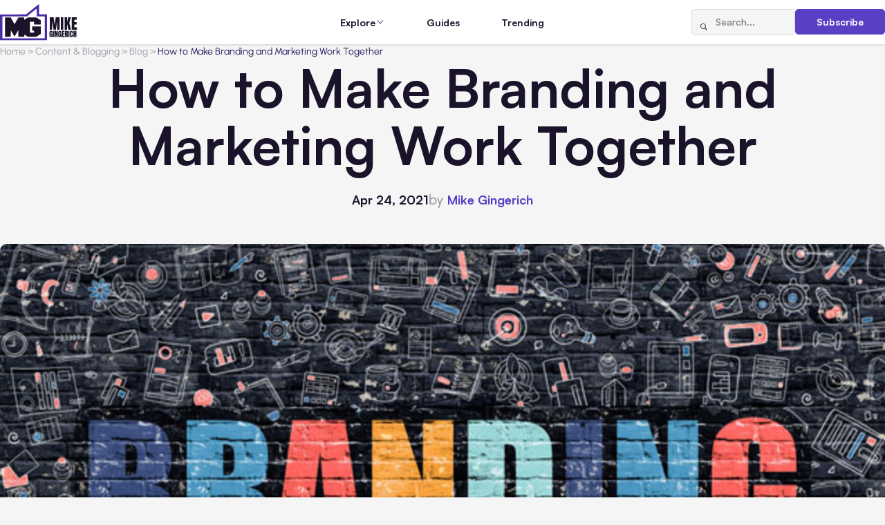

--- FILE ---
content_type: text/html; charset=UTF-8
request_url: https://www.mikegingerich.com/blog/how-to-make-branding-and-marketing-work-together-2/
body_size: 16288
content:
<!DOCTYPE html>
<html lang="en-US">

<head>
  <meta charset="UTF-8">
  <meta http-equiv="X-UA-Compatible" content="IE=edge">
  <meta name="viewport" content="width=device-width, initial-scale=1.0">  
  <link rel="apple-touch-icon" sizes="180x180" href="https://www.mikegingerich.com/wp-content/themes/mikegingerich/img/favicons/apple-touch-icon.png">
  <link rel="icon" type="image/png" sizes="32x32" href="https://www.mikegingerich.com/wp-content/themes/mikegingerich/img/favicons/favicon-32x32.png">
  <link rel="icon" type="image/png" sizes="16x16" href="https://www.mikegingerich.com/wp-content/themes/mikegingerich/img/favicons/favicon-16x16.png">
  <link rel="manifest" href="https://www.mikegingerich.com/wp-content/themes/mikegingerich/site.webmanifest">

  <title>How to Make Branding and Marketing Work Together - MikeGingerich.com</title>
	<style>img:is([sizes="auto" i], [sizes^="auto," i]) { contain-intrinsic-size: 3000px 1500px }</style>
	
		<!-- All in One SEO 4.9.0 - aioseo.com -->
	<meta name="description" content="Did you know that Geico spent almost 2 billion dollars on advertising in 2019? That type of investment, along with a strong brand to promote, is why Geico is one of the largest insurance providers in the entire world. If you own a business, odds are you don&#039;t have billions to invest in branding and marketing. But" />
	<meta name="robots" content="max-image-preview:large" />
	<meta name="author" content="Mike Gingerich"/>
	<link rel="canonical" href="https://www.mikegingerich.com/blog/how-to-make-branding-and-marketing-work-together-2/" />
	<meta name="generator" content="All in One SEO (AIOSEO) 4.9.0" />

		<script nowprocket nitro-exclude type="text/javascript" id="sa-dynamic-optimization" data-uuid="b65a5385-dbb9-42aa-b815-9353a5812962" src="[data-uri]"></script>
		<meta property="og:locale" content="en_US" />
		<meta property="og:site_name" content="MikeGingerich.com - Business Content Blog all about Tech, Marketing, and Business Growth Strategies" />
		<meta property="og:type" content="article" />
		<meta property="og:title" content="How to Make Branding and Marketing Work Together - MikeGingerich.com" />
		<meta property="og:description" content="Did you know that Geico spent almost 2 billion dollars on advertising in 2019? That type of investment, along with a strong brand to promote, is why Geico is one of the largest insurance providers in the entire world. If you own a business, odds are you don&#039;t have billions to invest in branding and marketing. But" />
		<meta property="og:url" content="https://www.mikegingerich.com/blog/how-to-make-branding-and-marketing-work-together-2/" />
		<meta property="article:published_time" content="2021-04-24T07:32:41+00:00" />
		<meta property="article:modified_time" content="2025-03-12T18:15:20+00:00" />
		<meta name="twitter:card" content="summary_large_image" />
		<meta name="twitter:title" content="How to Make Branding and Marketing Work Together - MikeGingerich.com" />
		<meta name="twitter:description" content="Did you know that Geico spent almost 2 billion dollars on advertising in 2019? That type of investment, along with a strong brand to promote, is why Geico is one of the largest insurance providers in the entire world. If you own a business, odds are you don&#039;t have billions to invest in branding and marketing. But" />
		<script type="application/ld+json" class="aioseo-schema">
			{"@context":"https:\/\/schema.org","@graph":[{"@type":"BlogPosting","@id":"https:\/\/www.mikegingerich.com\/blog\/how-to-make-branding-and-marketing-work-together-2\/#blogposting","name":"How to Make Branding and Marketing Work Together - MikeGingerich.com","headline":"How to Make Branding and Marketing Work Together","author":{"@id":"https:\/\/www.mikegingerich.com\/blog\/author\/mikegingerich\/#author"},"publisher":{"@id":"https:\/\/www.mikegingerich.com\/#organization"},"image":{"@type":"ImageObject","url":"https:\/\/www.mikegingerich.com\/wp-content\/uploads\/2020\/07\/How-to-Make-Branding-and-Marketing-Work-Together.jpg","width":640,"height":360,"caption":"How to Make Branding and Marketing Work Together"},"datePublished":"2021-04-24T03:32:41-04:00","dateModified":"2025-03-12T14:15:20-04:00","inLanguage":"en-US","mainEntityOfPage":{"@id":"https:\/\/www.mikegingerich.com\/blog\/how-to-make-branding-and-marketing-work-together-2\/#webpage"},"isPartOf":{"@id":"https:\/\/www.mikegingerich.com\/blog\/how-to-make-branding-and-marketing-work-together-2\/#webpage"},"articleSection":"All Posts, Blog, Branding, Content &amp; Blogging, Marketing, Marketing &amp; Advertising"},{"@type":"BreadcrumbList","@id":"https:\/\/www.mikegingerich.com\/blog\/how-to-make-branding-and-marketing-work-together-2\/#breadcrumblist","itemListElement":[{"@type":"ListItem","@id":"https:\/\/www.mikegingerich.com#listItem","position":1,"name":"Home","item":"https:\/\/www.mikegingerich.com","nextItem":{"@type":"ListItem","@id":"https:\/\/www.mikegingerich.com\/blog\/category\/content_and_blogging\/#listItem","name":"Content &amp; Blogging"}},{"@type":"ListItem","@id":"https:\/\/www.mikegingerich.com\/blog\/category\/content_and_blogging\/#listItem","position":2,"name":"Content &amp; Blogging","item":"https:\/\/www.mikegingerich.com\/blog\/category\/content_and_blogging\/","nextItem":{"@type":"ListItem","@id":"https:\/\/www.mikegingerich.com\/blog\/category\/content_and_blogging\/blog-posts\/#listItem","name":"Blog"},"previousItem":{"@type":"ListItem","@id":"https:\/\/www.mikegingerich.com#listItem","name":"Home"}},{"@type":"ListItem","@id":"https:\/\/www.mikegingerich.com\/blog\/category\/content_and_blogging\/blog-posts\/#listItem","position":3,"name":"Blog","item":"https:\/\/www.mikegingerich.com\/blog\/category\/content_and_blogging\/blog-posts\/","nextItem":{"@type":"ListItem","@id":"https:\/\/www.mikegingerich.com\/blog\/how-to-make-branding-and-marketing-work-together-2\/#listItem","name":"How to Make Branding and Marketing Work Together"},"previousItem":{"@type":"ListItem","@id":"https:\/\/www.mikegingerich.com\/blog\/category\/content_and_blogging\/#listItem","name":"Content &amp; Blogging"}},{"@type":"ListItem","@id":"https:\/\/www.mikegingerich.com\/blog\/how-to-make-branding-and-marketing-work-together-2\/#listItem","position":4,"name":"How to Make Branding and Marketing Work Together","previousItem":{"@type":"ListItem","@id":"https:\/\/www.mikegingerich.com\/blog\/category\/content_and_blogging\/blog-posts\/#listItem","name":"Blog"}}]},{"@type":"Organization","@id":"https:\/\/www.mikegingerich.com\/#organization","name":"MikeGingerich.com","description":"Business Content Blog all about Tech, Marketing, and Business Growth Strategies","url":"https:\/\/www.mikegingerich.com\/"},{"@type":"Person","@id":"https:\/\/www.mikegingerich.com\/blog\/author\/mikegingerich\/#author","url":"https:\/\/www.mikegingerich.com\/blog\/author\/mikegingerich\/","name":"Mike Gingerich","image":{"@type":"ImageObject","@id":"https:\/\/www.mikegingerich.com\/blog\/how-to-make-branding-and-marketing-work-together-2\/#authorImage","url":"https:\/\/secure.gravatar.com\/avatar\/72f1e8ab732ce108dfda586ff3abe4741595727da555f43c9e2a97e4624b47ca?s=96&d=mm&r=g","width":96,"height":96,"caption":"Mike Gingerich"}},{"@type":"WebPage","@id":"https:\/\/www.mikegingerich.com\/blog\/how-to-make-branding-and-marketing-work-together-2\/#webpage","url":"https:\/\/www.mikegingerich.com\/blog\/how-to-make-branding-and-marketing-work-together-2\/","name":"How to Make Branding and Marketing Work Together - MikeGingerich.com","description":"Did you know that Geico spent almost 2 billion dollars on advertising in 2019? That type of investment, along with a strong brand to promote, is why Geico is one of the largest insurance providers in the entire world. If you own a business, odds are you don't have billions to invest in branding and marketing. But","inLanguage":"en-US","isPartOf":{"@id":"https:\/\/www.mikegingerich.com\/#website"},"breadcrumb":{"@id":"https:\/\/www.mikegingerich.com\/blog\/how-to-make-branding-and-marketing-work-together-2\/#breadcrumblist"},"author":{"@id":"https:\/\/www.mikegingerich.com\/blog\/author\/mikegingerich\/#author"},"creator":{"@id":"https:\/\/www.mikegingerich.com\/blog\/author\/mikegingerich\/#author"},"image":{"@type":"ImageObject","url":"https:\/\/www.mikegingerich.com\/wp-content\/uploads\/2020\/07\/How-to-Make-Branding-and-Marketing-Work-Together.jpg","@id":"https:\/\/www.mikegingerich.com\/blog\/how-to-make-branding-and-marketing-work-together-2\/#mainImage","width":640,"height":360,"caption":"How to Make Branding and Marketing Work Together"},"primaryImageOfPage":{"@id":"https:\/\/www.mikegingerich.com\/blog\/how-to-make-branding-and-marketing-work-together-2\/#mainImage"},"datePublished":"2021-04-24T03:32:41-04:00","dateModified":"2025-03-12T14:15:20-04:00"},{"@type":"WebSite","@id":"https:\/\/www.mikegingerich.com\/#website","url":"https:\/\/www.mikegingerich.com\/","name":"MikeGingerich.com","description":"Business Content Blog all about Tech, Marketing, and Business Growth Strategies","inLanguage":"en-US","publisher":{"@id":"https:\/\/www.mikegingerich.com\/#organization"}}]}
		</script>
		<!-- All in One SEO -->

<link href='https://imagedelivery.net' rel='preconnect' />
<link rel='stylesheet' id='wp-block-library-css' href='https://www.mikegingerich.com/wp-includes/css/dist/block-library/style.min.css?ver=6.8.3' type='text/css' media='all' />
<style id='classic-theme-styles-inline-css' type='text/css'>
/*! This file is auto-generated */
.wp-block-button__link{color:#fff;background-color:#32373c;border-radius:9999px;box-shadow:none;text-decoration:none;padding:calc(.667em + 2px) calc(1.333em + 2px);font-size:1.125em}.wp-block-file__button{background:#32373c;color:#fff;text-decoration:none}
</style>
<link rel='stylesheet' id='aioseo/css/src/vue/standalone/blocks/table-of-contents/global.scss-css' href='https://www.mikegingerich.com/wp-content/plugins/all-in-one-seo-pack/dist/Lite/assets/css/table-of-contents/global.e90f6d47.css?ver=4.9.0' type='text/css' media='all' />
<style id='global-styles-inline-css' type='text/css'>
:root{--wp--preset--aspect-ratio--square: 1;--wp--preset--aspect-ratio--4-3: 4/3;--wp--preset--aspect-ratio--3-4: 3/4;--wp--preset--aspect-ratio--3-2: 3/2;--wp--preset--aspect-ratio--2-3: 2/3;--wp--preset--aspect-ratio--16-9: 16/9;--wp--preset--aspect-ratio--9-16: 9/16;--wp--preset--color--black: #000000;--wp--preset--color--cyan-bluish-gray: #abb8c3;--wp--preset--color--white: #ffffff;--wp--preset--color--pale-pink: #f78da7;--wp--preset--color--vivid-red: #cf2e2e;--wp--preset--color--luminous-vivid-orange: #ff6900;--wp--preset--color--luminous-vivid-amber: #fcb900;--wp--preset--color--light-green-cyan: #7bdcb5;--wp--preset--color--vivid-green-cyan: #00d084;--wp--preset--color--pale-cyan-blue: #8ed1fc;--wp--preset--color--vivid-cyan-blue: #0693e3;--wp--preset--color--vivid-purple: #9b51e0;--wp--preset--gradient--vivid-cyan-blue-to-vivid-purple: linear-gradient(135deg,rgba(6,147,227,1) 0%,rgb(155,81,224) 100%);--wp--preset--gradient--light-green-cyan-to-vivid-green-cyan: linear-gradient(135deg,rgb(122,220,180) 0%,rgb(0,208,130) 100%);--wp--preset--gradient--luminous-vivid-amber-to-luminous-vivid-orange: linear-gradient(135deg,rgba(252,185,0,1) 0%,rgba(255,105,0,1) 100%);--wp--preset--gradient--luminous-vivid-orange-to-vivid-red: linear-gradient(135deg,rgba(255,105,0,1) 0%,rgb(207,46,46) 100%);--wp--preset--gradient--very-light-gray-to-cyan-bluish-gray: linear-gradient(135deg,rgb(238,238,238) 0%,rgb(169,184,195) 100%);--wp--preset--gradient--cool-to-warm-spectrum: linear-gradient(135deg,rgb(74,234,220) 0%,rgb(151,120,209) 20%,rgb(207,42,186) 40%,rgb(238,44,130) 60%,rgb(251,105,98) 80%,rgb(254,248,76) 100%);--wp--preset--gradient--blush-light-purple: linear-gradient(135deg,rgb(255,206,236) 0%,rgb(152,150,240) 100%);--wp--preset--gradient--blush-bordeaux: linear-gradient(135deg,rgb(254,205,165) 0%,rgb(254,45,45) 50%,rgb(107,0,62) 100%);--wp--preset--gradient--luminous-dusk: linear-gradient(135deg,rgb(255,203,112) 0%,rgb(199,81,192) 50%,rgb(65,88,208) 100%);--wp--preset--gradient--pale-ocean: linear-gradient(135deg,rgb(255,245,203) 0%,rgb(182,227,212) 50%,rgb(51,167,181) 100%);--wp--preset--gradient--electric-grass: linear-gradient(135deg,rgb(202,248,128) 0%,rgb(113,206,126) 100%);--wp--preset--gradient--midnight: linear-gradient(135deg,rgb(2,3,129) 0%,rgb(40,116,252) 100%);--wp--preset--font-size--small: 13px;--wp--preset--font-size--medium: 20px;--wp--preset--font-size--large: 36px;--wp--preset--font-size--x-large: 42px;--wp--preset--spacing--20: 0.44rem;--wp--preset--spacing--30: 0.67rem;--wp--preset--spacing--40: 1rem;--wp--preset--spacing--50: 1.5rem;--wp--preset--spacing--60: 2.25rem;--wp--preset--spacing--70: 3.38rem;--wp--preset--spacing--80: 5.06rem;--wp--preset--shadow--natural: 6px 6px 9px rgba(0, 0, 0, 0.2);--wp--preset--shadow--deep: 12px 12px 50px rgba(0, 0, 0, 0.4);--wp--preset--shadow--sharp: 6px 6px 0px rgba(0, 0, 0, 0.2);--wp--preset--shadow--outlined: 6px 6px 0px -3px rgba(255, 255, 255, 1), 6px 6px rgba(0, 0, 0, 1);--wp--preset--shadow--crisp: 6px 6px 0px rgba(0, 0, 0, 1);}:where(.is-layout-flex){gap: 0.5em;}:where(.is-layout-grid){gap: 0.5em;}body .is-layout-flex{display: flex;}.is-layout-flex{flex-wrap: wrap;align-items: center;}.is-layout-flex > :is(*, div){margin: 0;}body .is-layout-grid{display: grid;}.is-layout-grid > :is(*, div){margin: 0;}:where(.wp-block-columns.is-layout-flex){gap: 2em;}:where(.wp-block-columns.is-layout-grid){gap: 2em;}:where(.wp-block-post-template.is-layout-flex){gap: 1.25em;}:where(.wp-block-post-template.is-layout-grid){gap: 1.25em;}.has-black-color{color: var(--wp--preset--color--black) !important;}.has-cyan-bluish-gray-color{color: var(--wp--preset--color--cyan-bluish-gray) !important;}.has-white-color{color: var(--wp--preset--color--white) !important;}.has-pale-pink-color{color: var(--wp--preset--color--pale-pink) !important;}.has-vivid-red-color{color: var(--wp--preset--color--vivid-red) !important;}.has-luminous-vivid-orange-color{color: var(--wp--preset--color--luminous-vivid-orange) !important;}.has-luminous-vivid-amber-color{color: var(--wp--preset--color--luminous-vivid-amber) !important;}.has-light-green-cyan-color{color: var(--wp--preset--color--light-green-cyan) !important;}.has-vivid-green-cyan-color{color: var(--wp--preset--color--vivid-green-cyan) !important;}.has-pale-cyan-blue-color{color: var(--wp--preset--color--pale-cyan-blue) !important;}.has-vivid-cyan-blue-color{color: var(--wp--preset--color--vivid-cyan-blue) !important;}.has-vivid-purple-color{color: var(--wp--preset--color--vivid-purple) !important;}.has-black-background-color{background-color: var(--wp--preset--color--black) !important;}.has-cyan-bluish-gray-background-color{background-color: var(--wp--preset--color--cyan-bluish-gray) !important;}.has-white-background-color{background-color: var(--wp--preset--color--white) !important;}.has-pale-pink-background-color{background-color: var(--wp--preset--color--pale-pink) !important;}.has-vivid-red-background-color{background-color: var(--wp--preset--color--vivid-red) !important;}.has-luminous-vivid-orange-background-color{background-color: var(--wp--preset--color--luminous-vivid-orange) !important;}.has-luminous-vivid-amber-background-color{background-color: var(--wp--preset--color--luminous-vivid-amber) !important;}.has-light-green-cyan-background-color{background-color: var(--wp--preset--color--light-green-cyan) !important;}.has-vivid-green-cyan-background-color{background-color: var(--wp--preset--color--vivid-green-cyan) !important;}.has-pale-cyan-blue-background-color{background-color: var(--wp--preset--color--pale-cyan-blue) !important;}.has-vivid-cyan-blue-background-color{background-color: var(--wp--preset--color--vivid-cyan-blue) !important;}.has-vivid-purple-background-color{background-color: var(--wp--preset--color--vivid-purple) !important;}.has-black-border-color{border-color: var(--wp--preset--color--black) !important;}.has-cyan-bluish-gray-border-color{border-color: var(--wp--preset--color--cyan-bluish-gray) !important;}.has-white-border-color{border-color: var(--wp--preset--color--white) !important;}.has-pale-pink-border-color{border-color: var(--wp--preset--color--pale-pink) !important;}.has-vivid-red-border-color{border-color: var(--wp--preset--color--vivid-red) !important;}.has-luminous-vivid-orange-border-color{border-color: var(--wp--preset--color--luminous-vivid-orange) !important;}.has-luminous-vivid-amber-border-color{border-color: var(--wp--preset--color--luminous-vivid-amber) !important;}.has-light-green-cyan-border-color{border-color: var(--wp--preset--color--light-green-cyan) !important;}.has-vivid-green-cyan-border-color{border-color: var(--wp--preset--color--vivid-green-cyan) !important;}.has-pale-cyan-blue-border-color{border-color: var(--wp--preset--color--pale-cyan-blue) !important;}.has-vivid-cyan-blue-border-color{border-color: var(--wp--preset--color--vivid-cyan-blue) !important;}.has-vivid-purple-border-color{border-color: var(--wp--preset--color--vivid-purple) !important;}.has-vivid-cyan-blue-to-vivid-purple-gradient-background{background: var(--wp--preset--gradient--vivid-cyan-blue-to-vivid-purple) !important;}.has-light-green-cyan-to-vivid-green-cyan-gradient-background{background: var(--wp--preset--gradient--light-green-cyan-to-vivid-green-cyan) !important;}.has-luminous-vivid-amber-to-luminous-vivid-orange-gradient-background{background: var(--wp--preset--gradient--luminous-vivid-amber-to-luminous-vivid-orange) !important;}.has-luminous-vivid-orange-to-vivid-red-gradient-background{background: var(--wp--preset--gradient--luminous-vivid-orange-to-vivid-red) !important;}.has-very-light-gray-to-cyan-bluish-gray-gradient-background{background: var(--wp--preset--gradient--very-light-gray-to-cyan-bluish-gray) !important;}.has-cool-to-warm-spectrum-gradient-background{background: var(--wp--preset--gradient--cool-to-warm-spectrum) !important;}.has-blush-light-purple-gradient-background{background: var(--wp--preset--gradient--blush-light-purple) !important;}.has-blush-bordeaux-gradient-background{background: var(--wp--preset--gradient--blush-bordeaux) !important;}.has-luminous-dusk-gradient-background{background: var(--wp--preset--gradient--luminous-dusk) !important;}.has-pale-ocean-gradient-background{background: var(--wp--preset--gradient--pale-ocean) !important;}.has-electric-grass-gradient-background{background: var(--wp--preset--gradient--electric-grass) !important;}.has-midnight-gradient-background{background: var(--wp--preset--gradient--midnight) !important;}.has-small-font-size{font-size: var(--wp--preset--font-size--small) !important;}.has-medium-font-size{font-size: var(--wp--preset--font-size--medium) !important;}.has-large-font-size{font-size: var(--wp--preset--font-size--large) !important;}.has-x-large-font-size{font-size: var(--wp--preset--font-size--x-large) !important;}
:where(.wp-block-post-template.is-layout-flex){gap: 1.25em;}:where(.wp-block-post-template.is-layout-grid){gap: 1.25em;}
:where(.wp-block-columns.is-layout-flex){gap: 2em;}:where(.wp-block-columns.is-layout-grid){gap: 2em;}
:root :where(.wp-block-pullquote){font-size: 1.5em;line-height: 1.6;}
</style>
<link rel='stylesheet' id='main-css' href='https://www.mikegingerich.com/wp-content/themes/mikegingerich/style.css?ver=6.8.3' type='text/css' media='all' />
<link rel='stylesheet' id='mg-style-css' href='https://www.mikegingerich.com/wp-content/themes/mikegingerich/css/style.min.css?ver=1765802604' type='text/css' media='all' />
<link rel="https://api.w.org/" href="https://www.mikegingerich.com/wp-json/" /><link rel="alternate" title="JSON" type="application/json" href="https://www.mikegingerich.com/wp-json/wp/v2/posts/17352" /><link rel='shortlink' href='https://www.mikegingerich.com/?p=17352' />
<link rel="alternate" title="oEmbed (JSON)" type="application/json+oembed" href="https://www.mikegingerich.com/wp-json/oembed/1.0/embed?url=https%3A%2F%2Fwww.mikegingerich.com%2Fblog%2Fhow-to-make-branding-and-marketing-work-together-2%2F" />
<link rel="alternate" title="oEmbed (XML)" type="text/xml+oembed" href="https://www.mikegingerich.com/wp-json/oembed/1.0/embed?url=https%3A%2F%2Fwww.mikegingerich.com%2Fblog%2Fhow-to-make-branding-and-marketing-work-together-2%2F&#038;format=xml" />
<link rel="icon" href="https://www.mikegingerich.com/wp-content/uploads/2018/03/cropped-mike-gingerich-logo-2018-1-32x32.png" sizes="32x32" />
<link rel="icon" href="https://www.mikegingerich.com/wp-content/uploads/2018/03/cropped-mike-gingerich-logo-2018-1-192x192.png" sizes="192x192" />
<link rel="apple-touch-icon" href="https://www.mikegingerich.com/wp-content/uploads/2018/03/cropped-mike-gingerich-logo-2018-1-180x180.png" />
<meta name="msapplication-TileImage" content="https://www.mikegingerich.com/wp-content/uploads/2018/03/cropped-mike-gingerich-logo-2018-1-270x270.png" />
</head>

<body class="wp-singular post-template-default single single-post postid-17352 single-format-standard wp-theme-mikegingerich data-post-id=&quot;17352&quot;">

  <noscript>
    <div class="no-js-msg">
      <div class="no-js-msg__container">
        <p class="no-js-msg__text">
          JavaScript is disabled in your browser. Please enable JavaScript to use this website.
        </p>
      </div>
    </div>
  </noscript>

  <div class="wrapper">
    <header class="header">
      <div class="header__container">
        <a href="https://www.mikegingerich.com" class="header__logo">
                                <img src="https://www.mikegingerich.com/wp-content/uploads/2025/11/MG.svg" alt="">
                  </a>
        <nav class="header__menu menu">
          <div class="header__menu-actions">
            <form action="https://www.mikegingerich.com/" method="get" class="header__search-form search-form">
              <button type="submit" class="search-form__btn icon-magnifying-glass" aria-label="Search"></button>
              <input type="search" class="search-form__input" placeholder="Search..." name="s" value="">
            </form>
            <a href="#subscribe" class="header__subscribe-button btn btn_primary" data-dialog>Subscribe</a>
          </div>
          <ul id="menu-main" class="menu__list"><li id="nav-menu-item-62302" class="menu__item menu__item_parent"><span class="menu__link">Explore</span><span class="menu__icon icon-chevron-down"></span><div class="menu__submenu"><div class="menu__submenu-groups"><div class="menu__submenu-group"><h3 class="menu__submenu-title"><button class="menu__submenu-toggle"><span class="icon-chevron-down"></span></button><a href="https://www.mikegingerich.com/blog/category/marketing_and_advertising/" class="menu__submenu-title-link">Marketing &amp; Advertising</a></h3><ul class="menu__submenu-list"><li class="menu__submenu-item"><a href="https://www.mikegingerich.com/blog/category/marketing_and_advertising/advertising/" class="menu__submenu-link"><span class="menu__submenu-text">Advertising</span> <span class="menu__submenu-count">(159)</span></a></li><li class="menu__submenu-item"><a href="https://www.mikegingerich.com/blog/category/marketing_and_advertising/affiliate-marketing/" class="menu__submenu-link"><span class="menu__submenu-text">Affiliate Marketing</span> <span class="menu__submenu-count">(22)</span></a></li><li class="menu__submenu-item"><a href="https://www.mikegingerich.com/blog/category/marketing_and_advertising/branding/" class="menu__submenu-link"><span class="menu__submenu-text">Branding</span> <span class="menu__submenu-count">(156)</span></a></li><li class="menu__submenu-item"><a href="https://www.mikegingerich.com/blog/category/marketing_and_advertising/marketing/" class="menu__submenu-link"><span class="menu__submenu-text">Marketing</span> <span class="menu__submenu-count">(448)</span></a></li><li class="menu__submenu-item"><a href="https://www.mikegingerich.com/blog/category/marketing_and_advertising/digital-marketing-2/" class="menu__submenu-link"><span class="menu__submenu-text">Digital Marketing</span> <span class="menu__submenu-count">(617)</span></a></li><li class="menu__submenu-item"><a href="https://www.mikegingerich.com/blog/category/marketing_and_advertising/e-marketing/" class="menu__submenu-link"><span class="menu__submenu-text">e-Marketing</span> <span class="menu__submenu-count">(39)</span></a></li></ul></div><div class="menu__submenu-group"><h3 class="menu__submenu-title"><button class="menu__submenu-toggle"><span class="icon-chevron-down"></span></button><a href="https://www.mikegingerich.com/blog/category/social-media/" class="menu__submenu-title-link">Social Media</a></h3><ul class="menu__submenu-list"><li class="menu__submenu-item"><a href="https://www.mikegingerich.com/blog/category/social-media/social-media-marketing-2/" class="menu__submenu-link"><span class="menu__submenu-text">Social Media Marketing</span> <span class="menu__submenu-count">(336)</span></a></li><li class="menu__submenu-item"><a href="https://www.mikegingerich.com/blog/category/social-media/facebook-marketing-facebook/" class="menu__submenu-link"><span class="menu__submenu-text">Facebook Marketing</span> <span class="menu__submenu-count">(158)</span></a></li><li class="menu__submenu-item"><a href="https://www.mikegingerich.com/blog/category/social-media/instagram-2/" class="menu__submenu-link"><span class="menu__submenu-text">Instagram</span> <span class="menu__submenu-count">(86)</span></a></li><li class="menu__submenu-item"><a href="https://www.mikegingerich.com/blog/category/social-media/linkedin/" class="menu__submenu-link"><span class="menu__submenu-text">LinkedIn</span> <span class="menu__submenu-count">(13)</span></a></li><li class="menu__submenu-item"><a href="https://www.mikegingerich.com/blog/category/social-media/tiktok/" class="menu__submenu-link"><span class="menu__submenu-text">TikTok</span> <span class="menu__submenu-count">(21)</span></a></li><li class="menu__submenu-item"><a href="https://www.mikegingerich.com/blog/category/social-media/x-twitter/" class="menu__submenu-link"><span class="menu__submenu-text">X/Twitter</span> <span class="menu__submenu-count">(22)</span></a></li><li class="menu__submenu-item"><a href="https://www.mikegingerich.com/blog/category/social-media/youtube/" class="menu__submenu-link"><span class="menu__submenu-text">YouTube</span> <span class="menu__submenu-count">(16)</span></a></li><li class="menu__submenu-item"><a href="https://www.mikegingerich.com/blog/category/social-media/pinterest/" class="menu__submenu-link"><span class="menu__submenu-text">Pinterest</span> <span class="menu__submenu-count">(21)</span></a></li></ul></div><div class="menu__submenu-group"><h3 class="menu__submenu-title"><button class="menu__submenu-toggle"><span class="icon-chevron-down"></span></button><a href="https://www.mikegingerich.com/blog/category/seo_and_lead_generation/" class="menu__submenu-title-link">SEO &amp; Lead Generation</a></h3><ul class="menu__submenu-list"><li class="menu__submenu-item"><a href="https://www.mikegingerich.com/blog/category/seo_and_lead_generation/search-engine-optimization/" class="menu__submenu-link"><span class="menu__submenu-text">Search Engine Optimization</span> <span class="menu__submenu-count">(359)</span></a></li><li class="menu__submenu-item"><a href="https://www.mikegingerich.com/blog/category/seo_and_lead_generation/internet-marketing/" class="menu__submenu-link"><span class="menu__submenu-text">Internet Marketing</span> <span class="menu__submenu-count">(144)</span></a></li><li class="menu__submenu-item"><a href="https://www.mikegingerich.com/blog/category/seo_and_lead_generation/inbound-marketing/" class="menu__submenu-link"><span class="menu__submenu-text">Inbound Marketing</span> <span class="menu__submenu-count">(6)</span></a></li><li class="menu__submenu-item"><a href="https://www.mikegingerich.com/blog/category/seo_and_lead_generation/local-seo/" class="menu__submenu-link"><span class="menu__submenu-text">Local SEO</span> <span class="menu__submenu-count">(29)</span></a></li><li class="menu__submenu-item"><a href="https://www.mikegingerich.com/blog/category/seo_and_lead_generation/link-building/" class="menu__submenu-link"><span class="menu__submenu-text">Link Building</span> <span class="menu__submenu-count">(17)</span></a></li></ul></div><div class="menu__submenu-group"><h3 class="menu__submenu-title"><button class="menu__submenu-toggle"><span class="icon-chevron-down"></span></button><a href="https://www.mikegingerich.com/blog/category/ecommerce_and_online_business/" class="menu__submenu-title-link">Ecommerce &amp; Online Business</a></h3><ul class="menu__submenu-list"><li class="menu__submenu-item"><a href="https://www.mikegingerich.com/blog/category/ecommerce_and_online_business/ecommerce/" class="menu__submenu-link"><span class="menu__submenu-text">Ecommerce</span> <span class="menu__submenu-count">(246)</span></a></li><li class="menu__submenu-item"><a href="https://www.mikegingerich.com/blog/category/ecommerce_and_online_business/dropshipping/" class="menu__submenu-link"><span class="menu__submenu-text">Dropshipping</span> <span class="menu__submenu-count">(8)</span></a></li><li class="menu__submenu-item"><a href="https://www.mikegingerich.com/blog/category/ecommerce_and_online_business/retail/" class="menu__submenu-link"><span class="menu__submenu-text">Retail</span> <span class="menu__submenu-count">(11)</span></a></li><li class="menu__submenu-item"><a href="https://www.mikegingerich.com/blog/category/ecommerce_and_online_business/startup/" class="menu__submenu-link"><span class="menu__submenu-text">Startup</span> <span class="menu__submenu-count">(25)</span></a></li><li class="menu__submenu-item"><a href="https://www.mikegingerich.com/blog/category/ecommerce_and_online_business/websites/" class="menu__submenu-link"><span class="menu__submenu-text">Websites</span> <span class="menu__submenu-count">(158)</span></a></li><li class="menu__submenu-item"><a href="https://www.mikegingerich.com/blog/category/ecommerce_and_online_business/crowdfunding/" class="menu__submenu-link"><span class="menu__submenu-text">Crowdfunding</span> <span class="menu__submenu-count">(7)</span></a></li></ul></div><div class="menu__submenu-group"><h3 class="menu__submenu-title"><button class="menu__submenu-toggle"><span class="icon-chevron-down"></span></button><a href="https://www.mikegingerich.com/blog/category/business_and_finance/" class="menu__submenu-title-link">Business &amp; Finance</a></h3><ul class="menu__submenu-list"><li class="menu__submenu-item"><a href="https://www.mikegingerich.com/blog/category/business_and_finance/business/" class="menu__submenu-link"><span class="menu__submenu-text">Business</span> <span class="menu__submenu-count">(2324)</span></a></li><li class="menu__submenu-item"><a href="https://www.mikegingerich.com/blog/category/business_and_finance/finances/" class="menu__submenu-link"><span class="menu__submenu-text">Finances</span> <span class="menu__submenu-count">(554)</span></a></li><li class="menu__submenu-item"><a href="https://www.mikegingerich.com/blog/category/business_and_finance/accounting/" class="menu__submenu-link"><span class="menu__submenu-text">Accounting</span> <span class="menu__submenu-count">(57)</span></a></li><li class="menu__submenu-item"><a href="https://www.mikegingerich.com/blog/category/business_and_finance/insurance/" class="menu__submenu-link"><span class="menu__submenu-text">Insurance</span> <span class="menu__submenu-count">(59)</span></a></li><li class="menu__submenu-item"><a href="https://www.mikegingerich.com/blog/category/real_estate_and_property/property-management/" class="menu__submenu-link"><span class="menu__submenu-text">Property Management</span> <span class="menu__submenu-count">(7)</span></a></li><li class="menu__submenu-item"><a href="https://www.mikegingerich.com/blog/category/business_and_finance/international-business/" class="menu__submenu-link"><span class="menu__submenu-text">International Business</span> <span class="menu__submenu-count">(33)</span></a></li></ul></div><div class="menu__submenu-group"><h3 class="menu__submenu-title"><button class="menu__submenu-toggle"><span class="icon-chevron-down"></span></button><a href="https://www.mikegingerich.com/blog/category/strategy_and_growth/" class="menu__submenu-title-link">Strategy &amp; Growth</a></h3><ul class="menu__submenu-list"><li class="menu__submenu-item"><a href="https://www.mikegingerich.com/blog/category/strategy_and_growth/entrepreneurship/" class="menu__submenu-link"><span class="menu__submenu-text">Entrepreneurship</span> <span class="menu__submenu-count">(214)</span></a></li><li class="menu__submenu-item"><a href="https://www.mikegingerich.com/blog/category/strategy_and_growth/leadership/" class="menu__submenu-link"><span class="menu__submenu-text">Leadership</span> <span class="menu__submenu-count">(163)</span></a></li><li class="menu__submenu-item"><a href="https://www.mikegingerich.com/blog/category/strategy_and_growth/coaching/" class="menu__submenu-link"><span class="menu__submenu-text">Coaching</span> <span class="menu__submenu-count">(26)</span></a></li><li class="menu__submenu-item"><a href="https://www.mikegingerich.com/blog/category/strategy_and_growth/career-growth/" class="menu__submenu-link"><span class="menu__submenu-text">Career Growth</span> <span class="menu__submenu-count">(228)</span></a></li><li class="menu__submenu-item"><a href="https://www.mikegingerich.com/blog/category/strategy_and_growth/investing/" class="menu__submenu-link"><span class="menu__submenu-text">Investing</span> <span class="menu__submenu-count">(375)</span></a></li><li class="menu__submenu-item"><a href="https://www.mikegingerich.com/blog/category/strategy_and_growth/stocks/" class="menu__submenu-link"><span class="menu__submenu-text">Stocks</span> <span class="menu__submenu-count">(83)</span></a></li></ul></div><div class="menu__submenu-group"><h3 class="menu__submenu-title"><button class="menu__submenu-toggle"><span class="icon-chevron-down"></span></button><a href="https://www.mikegingerich.com/blog/category/hr_and_workplace/" class="menu__submenu-title-link">HR &amp; Workplace</a></h3><ul class="menu__submenu-list"><li class="menu__submenu-item"><a href="https://www.mikegingerich.com/blog/category/hr_and_workplace/hr/" class="menu__submenu-link"><span class="menu__submenu-text">HR</span> <span class="menu__submenu-count">(116)</span></a></li><li class="menu__submenu-item"><a href="https://www.mikegingerich.com/blog/category/hr_and_workplace/hiring/" class="menu__submenu-link"><span class="menu__submenu-text">Hiring</span> <span class="menu__submenu-count">(68)</span></a></li><li class="menu__submenu-item"><a href="https://www.mikegingerich.com/blog/category/hr_and_workplace/teamwork/" class="menu__submenu-link"><span class="menu__submenu-text">Teamwork</span> <span class="menu__submenu-count">(19)</span></a></li><li class="menu__submenu-item"><a href="https://www.mikegingerich.com/blog/category/hr_and_workplace/workplace-culture/" class="menu__submenu-link"><span class="menu__submenu-text">Workplace Culture</span> <span class="menu__submenu-count">(120)</span></a></li><li class="menu__submenu-item"><a href="https://www.mikegingerich.com/blog/category/hr_and_workplace/remote-work/" class="menu__submenu-link"><span class="menu__submenu-text">Remote Work</span> <span class="menu__submenu-count">(70)</span></a></li></ul></div><div class="menu__submenu-group"><h3 class="menu__submenu-title"><button class="menu__submenu-toggle"><span class="icon-chevron-down"></span></button><a href="https://www.mikegingerich.com/blog/category/tech_and_development/" class="menu__submenu-title-link">Tech &amp; Development</a></h3><ul class="menu__submenu-list"><li class="menu__submenu-item"><a href="https://www.mikegingerich.com/blog/category/tech_and_development/technology/" class="menu__submenu-link"><span class="menu__submenu-text">Technology</span> <span class="menu__submenu-count">(320)</span></a></li><li class="menu__submenu-item"><a href="https://www.mikegingerich.com/blog/category/tech_and_development/development/" class="menu__submenu-link"><span class="menu__submenu-text">Development</span> <span class="menu__submenu-count">(37)</span></a></li><li class="menu__submenu-item"><a href="https://www.mikegingerich.com/blog/category/tech_and_development/it-services/" class="menu__submenu-link"><span class="menu__submenu-text">IT Services</span> <span class="menu__submenu-count">(60)</span></a></li><li class="menu__submenu-item"><a href="https://www.mikegingerich.com/blog/category/tech_and_development/web-software/" class="menu__submenu-link"><span class="menu__submenu-text">Web Software</span> <span class="menu__submenu-count">(52)</span></a></li><li class="menu__submenu-item"><a href="https://www.mikegingerich.com/blog/category/tech_and_development/web-tools/" class="menu__submenu-link"><span class="menu__submenu-text">Web Tools</span> <span class="menu__submenu-count">(116)</span></a></li></ul></div><div class="menu__submenu-group"><h3 class="menu__submenu-title"><button class="menu__submenu-toggle"><span class="icon-chevron-down"></span></button><a href="https://www.mikegingerich.com/blog/category/ai_data_and_security/" class="menu__submenu-title-link">AI, Data &amp; Security</a></h3><ul class="menu__submenu-list"><li class="menu__submenu-item"><a href="https://www.mikegingerich.com/blog/category/ai_data_and_security/ai/" class="menu__submenu-link"><span class="menu__submenu-text">AI</span> <span class="menu__submenu-count">(117)</span></a></li><li class="menu__submenu-item"><a href="https://www.mikegingerich.com/blog/category/ai_data_and_security/analytics/" class="menu__submenu-link"><span class="menu__submenu-text">Analytics</span> <span class="menu__submenu-count">(57)</span></a></li><li class="menu__submenu-item"><a href="https://www.mikegingerich.com/blog/category/ai_data_and_security/cybersecurity/" class="menu__submenu-link"><span class="menu__submenu-text">Cybersecurity</span> <span class="menu__submenu-count">(99)</span></a></li><li class="menu__submenu-item"><a href="https://www.mikegingerich.com/blog/category/ai_data_and_security/privacy/" class="menu__submenu-link"><span class="menu__submenu-text">Privacy</span> <span class="menu__submenu-count">(8)</span></a></li><li class="menu__submenu-item"><a href="https://www.mikegingerich.com/blog/category/ai_data_and_security/user-experience/" class="menu__submenu-link"><span class="menu__submenu-text">User Experience</span> <span class="menu__submenu-count">(1)</span></a></li></ul></div><div class="menu__submenu-group"><h3 class="menu__submenu-title"><button class="menu__submenu-toggle"><span class="icon-chevron-down"></span></button><a href="https://www.mikegingerich.com/blog/category/design_and_media/" class="menu__submenu-title-link">Design &amp; Media</a></h3><ul class="menu__submenu-list"><li class="menu__submenu-item"><a href="https://www.mikegingerich.com/blog/category/design_and_media/design-tools/" class="menu__submenu-link"><span class="menu__submenu-text">Design Tools</span> <span class="menu__submenu-count">(18)</span></a></li><li class="menu__submenu-item"><a href="https://www.mikegingerich.com/blog/category/design_and_media/animation/" class="menu__submenu-link"><span class="menu__submenu-text">Animation</span> <span class="menu__submenu-count">(1)</span></a></li><li class="menu__submenu-item"><a href="https://www.mikegingerich.com/blog/category/design_and_media/infographics/" class="menu__submenu-link"><span class="menu__submenu-text">Infographics</span> <span class="menu__submenu-count">(32)</span></a></li><li class="menu__submenu-item"><a href="https://www.mikegingerich.com/blog/category/design_and_media/photos/" class="menu__submenu-link"><span class="menu__submenu-text">Photos</span> <span class="menu__submenu-count">(26)</span></a></li><li class="menu__submenu-item"><a href="https://www.mikegingerich.com/blog/category/design_and_media/video/" class="menu__submenu-link"><span class="menu__submenu-text">Video</span> <span class="menu__submenu-count">(93)</span></a></li></ul></div><div class="menu__submenu-group"><h3 class="menu__submenu-title"><button class="menu__submenu-toggle"><span class="icon-chevron-down"></span></button><a href="https://www.mikegingerich.com/blog/category/lifestyle_and_wellness/" class="menu__submenu-title-link">Lifestyle &amp; Wellness</a></h3><ul class="menu__submenu-list"><li class="menu__submenu-item"><a href="https://www.mikegingerich.com/blog/category/lifestyle_and_wellness/lifestyle/" class="menu__submenu-link"><span class="menu__submenu-text">Lifestyle</span> <span class="menu__submenu-count">(98)</span></a></li><li class="menu__submenu-item"><a href="https://www.mikegingerich.com/blog/category/lifestyle_and_wellness/health/" class="menu__submenu-link"><span class="menu__submenu-text">Health</span> <span class="menu__submenu-count">(189)</span></a></li><li class="menu__submenu-item"><a href="https://www.mikegingerich.com/blog/category/lifestyle_and_wellness/wellness/" class="menu__submenu-link"><span class="menu__submenu-text">Wellness</span> <span class="menu__submenu-count">(15)</span></a></li><li class="menu__submenu-item"><a href="https://www.mikegingerich.com/blog/category/lifestyle_and_wellness/fitness/" class="menu__submenu-link"><span class="menu__submenu-text">Fitness</span> <span class="menu__submenu-count">(36)</span></a></li><li class="menu__submenu-item"><a href="https://www.mikegingerich.com/blog/category/lifestyle_and_wellness/beauty/" class="menu__submenu-link"><span class="menu__submenu-text">Beauty</span> <span class="menu__submenu-count">(1)</span></a></li></ul></div><div class="menu__submenu-group"><h3 class="menu__submenu-title"><button class="menu__submenu-toggle"><span class="icon-chevron-down"></span></button><a href="https://www.mikegingerich.com/blog/category/real_estate_and_property/" class="menu__submenu-title-link">Real Estate &amp; Property</a></h3><ul class="menu__submenu-list"><li class="menu__submenu-item"><a href="https://www.mikegingerich.com/blog/category/real_estate_and_property/real-estate/" class="menu__submenu-link"><span class="menu__submenu-text">Real Estate</span> <span class="menu__submenu-count">(209)</span></a></li><li class="menu__submenu-item"><a href="https://www.mikegingerich.com/blog/category/real_estate_and_property/property-management/" class="menu__submenu-link"><span class="menu__submenu-text">Property Management</span> <span class="menu__submenu-count">(7)</span></a></li><li class="menu__submenu-item"><a href="https://www.mikegingerich.com/blog/category/real_estate_and_property/logistics/" class="menu__submenu-link"><span class="menu__submenu-text">Logistics</span> <span class="menu__submenu-count">(38)</span></a></li><li class="menu__submenu-item"><a href="https://www.mikegingerich.com/blog/category/real_estate_and_property/manufacturing/" class="menu__submenu-link"><span class="menu__submenu-text">Manufacturing</span> <span class="menu__submenu-count">(15)</span></a></li><li class="menu__submenu-item"><a href="https://www.mikegingerich.com/blog/category/real_estate_and_property/automotive/" class="menu__submenu-link"><span class="menu__submenu-text">Automotive</span> <span class="menu__submenu-count">(96)</span></a></li></ul></div></div><div class="menu__submenu-footer"><a href="https://www.mikegingerich.com/categories/" class="menu__submenu-footer-link" target="_self"><span class="menu__submenu-footer-icon icon-right-arrow"></span><span class="menu__submenu-footer-text">All Categories</span></a></div></div></li><li id="nav-menu-item-62300" class="menu__item"><a href="https://www.mikegingerich.com/guides/" class="menu__link">Guides</a></li><li id="nav-menu-item-62330" class="menu__item"><a href="https://www.mikegingerich.com/trending/" class="menu__link">Trending</a></li></ul>        </nav>
        <div class="header__actions">
          <form action="https://www.mikegingerich.com/" method="get" class="search-form">
  <button type="submit" class="search-form__btn icon-magnifying-glass" aria-label="Search"></button>
  <input type="search" class="search-form__input" placeholder="Search..." name="s" value="">
</form>          <a href="#subscribe" class="header__subscribe-button btn btn_primary" data-dialog>Subscribe</a>
          <button class="menu-toggle" aria-label="Toggle menu">
            <span></span>
          </button>
        </div>
      </div>
    </header>
    <main class="page"><section class="breadcrumbs">
  <div class="breadcrumbs__container">
    <div class="breadcrumbs__list paragraph paragraph_small">
      <!-- Breadcrumb NavXT 7.4.1 -->
<span property="itemListElement" typeof="ListItem"><a property="item" typeof="WebPage" title="Go to MikeGingerich.com." href="https://www.mikegingerich.com" class="home" ><span property="name">Home</span></a><meta property="position" content="1"></span> &gt; <span property="itemListElement" typeof="ListItem"><a property="item" typeof="WebPage" title="Go to the Content &amp; Blogging Category archives." href="https://www.mikegingerich.com/blog/category/content_and_blogging/" class="taxonomy category" ><span property="name">Content &amp; Blogging</span></a><meta property="position" content="2"></span> &gt; <span property="itemListElement" typeof="ListItem"><a property="item" typeof="WebPage" title="Go to the Blog Category archives." href="https://www.mikegingerich.com/blog/category/content_and_blogging/blog-posts/" class="taxonomy category" ><span property="name">Blog</span></a><meta property="position" content="3"></span> &gt; <span property="itemListElement" typeof="ListItem"><span property="name" class="post post-post current-item">How to Make Branding and Marketing Work Together</span><meta property="url" content="https://www.mikegingerich.com/blog/how-to-make-branding-and-marketing-work-together-2/"><meta property="position" content="4"></span>    </div>
  </div>
</section>
<section class="post">
  <div class="post__container">
    <header class="post__header ">
      <h1 class="post__title heading-1">How to Make Branding and Marketing Work Together</h1>
      <div class="post__info heading-5">
        <div class="post__date">Apr 24, 2021</div>
        <div class="post__author"><span class="post__author-separator paragraph paragraph_big">by</span> <a href="https://www.mikegingerich.com/blog/author/mikegingerich/">Mike Gingerich</a></div>
      </div>
    </header>
          <div class="post__image">
        <img src="https://www.mikegingerich.com/wp-content/uploads/2020/07/How-to-Make-Branding-and-Marketing-Work-Together.jpg" alt="How to Make Branding and Marketing Work Together" loading="lazy">
      </div>
      </div>
  <div class="post__container">
    <aside class="post__sidebar">
              <div class="post__sidebar-group post__sidebar-group_toc">
          <h3 class="post__sidebar-title heading-3">In this article</h3>
          <nav class="post__sidebar-menu">
            <ul class="post__sidebar-menu-list">
                              <li class="post__sidebar-menu-item --active">
                  <a href="#anchor-1" class="post__sidebar-menu-link">Marketing Is For Promoting Your Brand</a>
                </li>
                              <li class="post__sidebar-menu-item ">
                  <a href="#anchor-2" class="post__sidebar-menu-link">Your Brand Starts With a Name and Logo</a>
                </li>
                              <li class="post__sidebar-menu-item ">
                  <a href="#anchor-3" class="post__sidebar-menu-link">Marketing Showcases Your Brand’s Voice</a>
                </li>
                              <li class="post__sidebar-menu-item ">
                  <a href="#anchor-4" class="post__sidebar-menu-link">Marketing Highlights Your Brand&#039;s Mission Statement</a>
                </li>
                              <li class="post__sidebar-menu-item ">
                  <a href="#anchor-5" class="post__sidebar-menu-link">Marketing Gives Your Brand Credibility</a>
                </li>
                              <li class="post__sidebar-menu-item ">
                  <a href="#anchor-6" class="post__sidebar-menu-link">Grow Your Brand Using Marketing</a>
                </li>
                              <li class="post__sidebar-menu-item ">
                  <a href="#anchor-7" class="post__sidebar-menu-link">Breaking Down How Branding and Marketing Tie Together</a>
                </li>
                          </ul>
          </nav>
        </div>
            <div class="post__sidebar-group post__sidebar-group_categories">
        <h3 class="post__sidebar-title heading-3">Categories</h3>
        <div class="post__sidebar-tags">
                                                                  <a href="https://www.mikegingerich.com/blog/category/content_and_blogging/blog-posts/" class="tag">Blog</a>
                                                        <a href="https://www.mikegingerich.com/blog/category/marketing_and_advertising/branding/" class="tag">Branding</a>
                                                        <a href="https://www.mikegingerich.com/blog/category/content_and_blogging/" class="tag">Content &amp; Blogging</a>
                                                        <a href="https://www.mikegingerich.com/blog/category/marketing_and_advertising/marketing/" class="tag">Marketing</a>
                                                        <a href="https://www.mikegingerich.com/blog/category/marketing_and_advertising/" class="tag">Marketing &amp; Advertising</a>
                                            </div>
      </div>
            <div class="post__sidebar-group post__sidebar-group_share socials">
        <h3 class="post__sidebar-title heading-3">Share</h3>
        <ul class="post__sidebar-share socials__list">
          <li class="socials__item">
            <a href="https://www.linkedin.com/sharing/share-offsite/?url=https%3A%2F%2Fwww.mikegingerich.com%2Fblog%2Fhow-to-make-branding-and-marketing-work-together-2%2F" target="_blank" class="socials__link">
              <span class="socials__icon icon-linkedin"></span>
            </a>
          </li>
          <li class="socials__item">
            <a href="https://www.facebook.com/sharer/sharer.php?u=https%3A%2F%2Fwww.mikegingerich.com%2Fblog%2Fhow-to-make-branding-and-marketing-work-together-2%2F" target="_blank" class="socials__link">
              <span class="socials__icon icon-facebook"></span>
            </a>
          </li>
        </ul>
      </div>
    </aside>
    <article class="post__content text-flow">
      <p><img fetchpriority="high" decoding="async" class="aligncenter size-large wp-image-17353" src="https://imagedelivery.net/GqBqz-6VYBUHhw3gonDJ2w/www.mikegingerich.com/2020/07/How-to-Make-Branding-and-Marketing-Work-Together.jpg/w=625" alt="How to Make Branding and Marketing Work Together" width="625" height="352" srcset="https://imagedelivery.net/GqBqz-6VYBUHhw3gonDJ2w/www.mikegingerich.com/2020/07/How-to-Make-Branding-and-Marketing-Work-Together.jpg/w=625 625w, https://imagedelivery.net/GqBqz-6VYBUHhw3gonDJ2w/www.mikegingerich.com/2020/07/How-to-Make-Branding-and-Marketing-Work-Together.jpg/w=300 300w, https://imagedelivery.net/GqBqz-6VYBUHhw3gonDJ2w/www.mikegingerich.com/2020/07/How-to-Make-Branding-and-Marketing-Work-Together.jpg/w=600 600w, https://imagedelivery.net/GqBqz-6VYBUHhw3gonDJ2w/www.mikegingerich.com/2020/07/How-to-Make-Branding-and-Marketing-Work-Together.jpg/w=9999 640w" sizes="(max-width: 625px) 100vw, 625px" /></p>
<p><span style="font-weight: 400;">Did you know that Geico spent </span><a href="https://www.spglobal.com/marketintelligence/en/news-insights/latest-news-headlines/ad-spending-at-state-farm-progressive-tops-1b-in-2019-geico-nearly-hits-2b-57549297#:~:text=Berkshire%20Hathaway%20Inc.'s%20GEICO,the%20%241.73%20billion%20in%202018."><span style="font-weight: 400;">almost 2 billion dollars</span></a><span style="font-weight: 400;"> on advertising in 2019? That type of investment, along with a <a href="https://www.profitableventure.com/choosing-a-business-name/">strong brand to promote</a>, is why Geico is one of the largest insurance providers in the entire world.</span></p>
<p><span style="font-weight: 400;">If you own a business, odds are you don&#8217;t have billions to invest in branding and marketing. But if you know how the two ideas work together, as well as how to be efficient, you can get the result that you&#8217;re looking for.</span></p>
<p><span style="font-weight: 400;">In this article, we&#8217;ll break down how branding and marketing work together. We&#8217;ll also give you some tips and tricks you can use to get the most out of both your branding and marketing strategies.</span></p>
<p><span style="font-weight: 400;">Now then, let&#8217;s get started!</span></p>
<h2 id="anchor-1"><span style="font-weight: 400;">Marketing Is For Promoting Your Brand</span></h2>
<p><span style="font-weight: 400;">When it comes to making branding and marketing work well together, you first need to understand what the two are and how they differ from one another.</span></p>
<p><span style="font-weight: 400;">Branding is creating an identity that is easily recognizable and unique to an individual or business. Think about Geico&#8217;s use of the Gecko throughout their advertisements over the past decade or so.</span></p>
<p><span style="font-weight: 400;">Marketing is the process of promoting that brand in effective ways to increase that brand&#8217;s recognition. These are the actual commercials, <a href="https://www.1daybanner.com/">billboard banners</a>, and radio advertisements that Geico has used to promote their services.</span></p>
<p><span style="font-weight: 400;">Understanding these simple differences, and how they feed off of each other, makes it that much easier to create a marketing strategy that works. Developing a <a href="https://brandcouncil.com.au/putting-purpose-into-practice/" target="_blank" rel="noopener">brand strategy</a> provides you with the guidance needed to position your brand effectively, simplifying crucial business decisions.<br />
</span></p>
<h2 id="anchor-2"><span style="font-weight: 400;">Your Brand Starts With a Name and Logo</span></h2>
<p><span style="font-weight: 400;">Before you start investing in marketing efforts, you first need to <a href="https://creatitive.com/sports-marketing/business-branding/">create a strong brand</a> that you can promote. Knowing where to start with your brand can be confusing, especially if you&#8217;re creating it entirely from scratch.</span></p>
<p><span style="font-weight: 400;">A pro tip? When building your brand, look no further than your name and logo as a place to begin the process.</span></p>
<p><span style="font-weight: 400;">It goes without saying, but your brand&#8217;s name and your brand&#8217;s logo are extremely important, and the heart of your overall branding efforts. A strong brand name and a well-designed logo will make marketing your brand, and creating branding materials, that much easier going forward.</span></p>
<p><span style="font-weight: 400;">If you already have an established name, but a dated logo, don&#8217;t be afraid to make some changes. It&#8217;s next to impossible to build a strong marketing strategy around a bad brand name or logo, so starting over and rebranding is a valuable option for some brands. <a href="https://abnormal.au/branding-agency-sydney" target="_blank" rel="noopener">Abnormal branding agency in Sydney</a> helps brands build and refine their identity to stand out from the crowd.<br />
</span></p>
<h2 id="anchor-3"><span style="font-weight: 400;">Marketing Showcases Your Brand’s Voice</span></h2>
<p><span style="font-weight: 400;">So, how does marketing your brand work? And what are some of the benefits of marketing your brand in the first place?</span></p>
<p><span style="font-weight: 400;">Well, above all else, marketing gives you a chance to showcase your brand&#8217;s voice. This means customers and potential customers can get a clear idea of what your brand is about via your marketing efforts. You can check <a href="https://wantbranding.com/corporate-branding-services/">WANT Branding</a> agency to help you create a high performance branding strategy to make your business stand out.</span></p>
<p><span style="font-weight: 400;">Your brand&#8217;s voice, when strong and clear, can help people decide if your company, products, or services are right for them. And, of course, the clearer that voice is the better chance you have of converting people and keeping them around for the future.</span></p>
<h2 id="anchor-4"><span style="font-weight: 400;">Marketing Highlights Your Brand&#8217;s Mission Statement</span></h2>
<p><span style="font-weight: 400;">Every brand needs to have a mission statement. Something that they can hang their hat on that clearly states what it is they&#8217;re trying to accomplish by existing.</span></p>
<p><span style="font-weight: 400;">Marketing, when done effectively, highlights that mission statement and helps your audience understand why your brand exists in the first place. That makes it that much easier to sell an idea, products, or services, which of course is the overall goal of marketing.</span></p>
<p dir="ltr">An example where marketing and branding work together is product packaging. Marketing is how you promote your product, packaging and all. Meanwhile, branding is how you present your product through your packaging.</p>
<p dir="ltr">To ace these two aspects in business, you’ll need to package your products effectively. Choose a manufacturer that provides <a href="https://packlane.com/">sleek on-brand packaging for your products</a>. It doesn’t only need to look good; it also has to represent your brand and what it stands for.</p>
<p dir="ltr">For example, if you’re all for minimalism and environment-friendly, a carton packaging with a clean minimal layout should deliver your brand’s message well.</p>
<h2 id="anchor-5"><span style="font-weight: 400;">Marketing Gives Your Brand Credibility</span></h2>
<p><span style="font-weight: 400;">People aren&#8217;t going to engage with brands that they don&#8217;t think are credible. And while a lot goes into making your brand look legit online, strong marketing efforts are a huge piece of the puzzle.</span></p>
<p><span style="font-weight: 400;">A professional-looking website, useful information, and a large audience can also make your brand stand out in a positive light. So, if you&#8217;d don&#8217;t have one already, be sure to <a href="https://www.webnode.com/blog/how-to-build-website-from-scratch/" target="_blank" rel="noopener">create a website</a> that looks good and functions well so you can show users online that your brand is credible.</span></p>
<h2 id="anchor-6"><span style="font-weight: 400;">Grow Your Brand Using Marketing</span></h2>
<p><span style="font-weight: 400;">We touched on this earlier, but the overall goal of marketing is to promote your brand so it can grow and expand. Having a strong brand, along with a strong marketing strategy, makes doing this that much easier. An effective way to showcase your brand is through <a href="https://paylesspromotions.com.au/">promotional products</a>.</span></p>
<p><span style="font-weight: 400;">Because the two go hand in hand, one being weak can hurt the chances of the other being successful. That&#8217;s why it&#8217;s so important that you create a brand that works before you start trying to marketing it to people, so you can get the results that you&#8217;re looking for.</span></p>
<p><span style="font-weight: 400;">Still not sure how to get the most out of your brand? Don&#8217;t be afraid to reach out and enlist the help of </span><a href="https://www.arrowmailservice.com/blog/7-ways-branding-services-can-transform-your-business"><span style="font-weight: 400;">branding services</span></a><span style="font-weight: 400;"> for your business. Together, you and a professional can set your company up for success and make marketing that much easier. </span></p>
<h2 id="anchor-7"><span style="font-weight: 400;">Breaking Down How Branding and Marketing Tie Together</span></h2>
<p><span style="font-weight: 400;">Well, there you have it! That is a breakdown of how branding and marketing are connected.</span></p>
<p><span style="font-weight: 400;">Remember, before you can start marketing, you must first have a strong brand that you can promote. Once you&#8217;ve checked that box, then you can worry about creating an effective marketing strategy.</span></p>
<p><span style="font-weight: 400;">Also, don&#8217;t forget to remember what areas of your brand your marketing strategy is there to promote. Knowing what to shine a spotlight on makes creating a marketing strategy that much easier.</span></p>
<p><span style="font-weight: 400;">Looking for more marketing tips and tricks, or even a <a href="https://theymakedesign.com/top-branding-agencies-bcf12154af9b" target="_blank" rel="noopener">branding agency</a> to help? Check out a few more of our blog posts!</span></p>
    </article>
  </div>
  <div class="post__container">
    <footer class="post__footer">
      <ul class="post__categories-tags">
                              <li><a href="https://www.mikegingerich.com/blog/category/posts/" class="tag">All Posts</a></li>
                      <li><a href="https://www.mikegingerich.com/blog/category/content_and_blogging/blog-posts/" class="tag">Blog</a></li>
                      <li><a href="https://www.mikegingerich.com/blog/category/marketing_and_advertising/branding/" class="tag">Branding</a></li>
                      <li><a href="https://www.mikegingerich.com/blog/category/content_and_blogging/" class="tag">Content &amp; Blogging</a></li>
                      <li><a href="https://www.mikegingerich.com/blog/category/marketing_and_advertising/marketing/" class="tag">Marketing</a></li>
                      <li><a href="https://www.mikegingerich.com/blog/category/marketing_and_advertising/" class="tag">Marketing &amp; Advertising</a></li>
                        </ul>
      <button class="post__top-btn btn btn_secondary top-btn">
        <span class="post__top-btn-icon icon-chevron-down"></span>
      </button>
    </footer>
  </div>
</section>
  <section class="related-posts">
    <div class="related-posts__container">
      <header class="related-posts__header">
        <h2 class="related-posts__title heading-2"></h2>
                  <div class="related-posts__slider-controls">
            <button class="related-posts__slider-control related-posts__slider-control_prev">
              <span class="related-posts__slider-control-icon icon-left-arrow-alt"></span>
            </button>
            <button class="related-posts__slider-control related-posts__slider-control_next">
              <span class="related-posts__slider-control-icon icon-right-arrow-alt"></span>
            </button>
          </div>
              </header>
      <div class="related-posts__slider swiper">
        <div class="swiper-wrapper">
                      <div class="related-posts__slide swiper-slide">
              <article class="related-posts__item post-item">
                <a href="https://www.mikegingerich.com/blog/3-savvy-tips-to-take-your-small-business-to-the-next-level/" class="related-posts__item-link">
                  <figure class="post-item__image">
                                                              <img src="https://www.mikegingerich.com/wp-content/uploads/2026/01/3sav.png" alt="3 Savvy Tips to Take Your Small Business to the Next Level" loading="lazy">
                                      </figure>
                  <div class="post-item__content">
                    <div class="post-item__top text-3">
                                                                    <ul class="post-item__categories">
                          <li class="post-item__category">
                                                        <span class="post-item__category-text">Business &amp; Finance</span>
                          </li>
                        </ul>
                                            <div class="post-item__date">Jan 13, 2026</div>
                    </div>
                    <h3 class="post-item__title heading-5">3 Savvy Tips to Take Your Small Business to the Next Level</h3>
                  </div>
                </a>
              </article>
            </div>
                      <div class="related-posts__slide swiper-slide">
              <article class="related-posts__item post-item">
                <a href="https://www.mikegingerich.com/blog/creative-ways-to-market-your-farm-fresh-products/" class="related-posts__item-link">
                  <figure class="post-item__image">
                                                              <img src="https://www.mikegingerich.com/wp-content/uploads/2026/01/farmplusfinancial-412024-womanfoodlaptop-Image1.jpeg" alt="Creative Ways To Market Your Farm-Fresh Products" loading="lazy">
                                      </figure>
                  <div class="post-item__content">
                    <div class="post-item__top text-3">
                                                                    <ul class="post-item__categories">
                          <li class="post-item__category">
                                                        <span class="post-item__category-text">Marketing &amp; Advertising</span>
                          </li>
                        </ul>
                                            <div class="post-item__date">Jan 09, 2026</div>
                    </div>
                    <h3 class="post-item__title heading-5">Creative Ways To Market Your Farm-Fresh Products</h3>
                  </div>
                </a>
              </article>
            </div>
                      <div class="related-posts__slide swiper-slide">
              <article class="related-posts__item post-item">
                <a href="https://www.mikegingerich.com/blog/staying-safe-in-melbourne-common-accidents-and-how-to-handle-them/" class="related-posts__item-link">
                  <figure class="post-item__image">
                                                              <img src="https://www.mikegingerich.com/wp-content/uploads/2026/01/avery-murray-rInyVLT_RfQ-unsplash-scaled.jpg" alt="Staying Safe in Melbourne: Common Accidents and How to Handle Them" loading="lazy">
                                      </figure>
                  <div class="post-item__content">
                    <div class="post-item__top text-3">
                                                                    <ul class="post-item__categories">
                          <li class="post-item__category">
                                                        <span class="post-item__category-text">Legal</span>
                          </li>
                        </ul>
                                            <div class="post-item__date">Jan 09, 2026</div>
                    </div>
                    <h3 class="post-item__title heading-5">Staying Safe in Melbourne: Common Accidents and How to Handle Them</h3>
                  </div>
                </a>
              </article>
            </div>
                      <div class="related-posts__slide swiper-slide">
              <article class="related-posts__item post-item">
                <a href="https://www.mikegingerich.com/blog/what-to-do-after-a-car-accident-in-new-hampshire-legal-steps-every-driver-should-take/" class="related-posts__item-link">
                  <figure class="post-item__image">
                                                              <img src="https://www.mikegingerich.com/wp-content/uploads/2026/01/balazs-busznyak-El5zuQAtfeo-unsplash-scaled.jpg" alt="What to Do After a Car Accident in New Hampshire: Legal Steps Every Driver Should Take" loading="lazy">
                                      </figure>
                  <div class="post-item__content">
                    <div class="post-item__top text-3">
                                                                    <ul class="post-item__categories">
                          <li class="post-item__category">
                                                        <span class="post-item__category-text">Legal</span>
                          </li>
                        </ul>
                                            <div class="post-item__date">Jan 09, 2026</div>
                    </div>
                    <h3 class="post-item__title heading-5">What to Do After a Car Accident in New Hampshire: Legal Steps Every Driver Should Take</h3>
                  </div>
                </a>
              </article>
            </div>
                      <div class="related-posts__slide swiper-slide">
              <article class="related-posts__item post-item">
                <a href="https://www.mikegingerich.com/blog/from-accidents-to-finance-what-hpi-reports-reveal/" class="related-posts__item-link">
                  <figure class="post-item__image">
                                                              <img src="https://www.mikegingerich.com/wp-content/uploads/2026/01/parker-gibbs-pdUVFX8WglY-unsplash-scaled.jpg" alt="From accidents to finance: what HPI reports reveal" loading="lazy">
                                      </figure>
                  <div class="post-item__content">
                    <div class="post-item__top text-3">
                                                                    <ul class="post-item__categories">
                          <li class="post-item__category">
                                                        <span class="post-item__category-text">All Posts</span>
                          </li>
                        </ul>
                                            <div class="post-item__date">Jan 09, 2026</div>
                    </div>
                    <h3 class="post-item__title heading-5">From accidents to finance: what HPI reports reveal</h3>
                  </div>
                </a>
              </article>
            </div>
                      <div class="related-posts__slide swiper-slide">
              <article class="related-posts__item post-item">
                <a href="https://www.mikegingerich.com/blog/direct-mail-a-b-testing-tips-that-improve-campaign-results/" class="related-posts__item-link">
                  <figure class="post-item__image">
                                                              <img src="https://www.mikegingerich.com/wp-content/uploads/2026/01/rocky.png" alt="Direct Mail A/B Testing Tips That Improve Campaign Results" loading="lazy">
                                      </figure>
                  <div class="post-item__content">
                    <div class="post-item__top text-3">
                                                                    <ul class="post-item__categories">
                          <li class="post-item__category">
                                                        <span class="post-item__category-text">All Posts</span>
                          </li>
                        </ul>
                                            <div class="post-item__date">Jan 07, 2026</div>
                    </div>
                    <h3 class="post-item__title heading-5">Direct Mail A/B Testing Tips That Improve Campaign Results</h3>
                  </div>
                </a>
              </article>
            </div>
                      <div class="related-posts__slide swiper-slide">
              <article class="related-posts__item post-item">
                <a href="https://www.mikegingerich.com/blog/the-real-cost-of-corporate-misconduct-how-fraud-retaliation-and-compliance-failures-destroy-companies/" class="related-posts__item-link">
                  <figure class="post-item__image">
                                                              <img src="https://www.mikegingerich.com/wp-content/uploads/2026/01/markus-winkler-Y0Cy2PmRpnY-unsplash-scaled.jpg" alt="The Real Cost of Corporate Misconduct: How Fraud, Retaliation, and Compliance Failures Destroy Companies" loading="lazy">
                                      </figure>
                  <div class="post-item__content">
                    <div class="post-item__top text-3">
                                                                    <ul class="post-item__categories">
                          <li class="post-item__category">
                                                        <span class="post-item__category-text">Legal</span>
                          </li>
                        </ul>
                                            <div class="post-item__date">Jan 07, 2026</div>
                    </div>
                    <h3 class="post-item__title heading-5">The Real Cost of Corporate Misconduct: How Fraud, Retaliation, and Compliance Failures Destroy Companies</h3>
                  </div>
                </a>
              </article>
            </div>
                      <div class="related-posts__slide swiper-slide">
              <article class="related-posts__item post-item">
                <a href="https://www.mikegingerich.com/blog/why-used-air-compressors-are-a-smart-choice-for-cost-conscious-businesses/" class="related-posts__item-link">
                  <figure class="post-item__image">
                                                              <img src="https://www.mikegingerich.com/wp-content/uploads/2026/01/the-new-york-public-library-tA955IF4q_I-unsplash-scaled.jpg" alt="Why Used Air Compressors Are a Smart Choice for Cost-Conscious Businesses" loading="lazy">
                                      </figure>
                  <div class="post-item__content">
                    <div class="post-item__top text-3">
                                                                    <ul class="post-item__categories">
                          <li class="post-item__category">
                                                        <span class="post-item__category-text">All Posts</span>
                          </li>
                        </ul>
                                            <div class="post-item__date">Jan 06, 2026</div>
                    </div>
                    <h3 class="post-item__title heading-5">Why Used Air Compressors Are a Smart Choice for Cost-Conscious Businesses</h3>
                  </div>
                </a>
              </article>
            </div>
                      <div class="related-posts__slide swiper-slide">
              <article class="related-posts__item post-item">
                <a href="https://www.mikegingerich.com/blog/corporate-bonds-vs-fixed-deposits-where-to-invest-in-2026-2/" class="related-posts__item-link">
                  <figure class="post-item__image">
                                                              <img src="https://www.mikegingerich.com/wp-content/uploads/2026/01/vardan-papikyan-55dELb4YBK8-unsplash-scaled.jpg" alt="Corporate Bonds vs Fixed Deposits: Where to Invest in 2026?" loading="lazy">
                                      </figure>
                  <div class="post-item__content">
                    <div class="post-item__top text-3">
                                                                    <ul class="post-item__categories">
                          <li class="post-item__category">
                                                        <span class="post-item__category-text">Business &amp; Finance</span>
                          </li>
                        </ul>
                                            <div class="post-item__date">Jan 04, 2026</div>
                    </div>
                    <h3 class="post-item__title heading-5">Corporate Bonds vs Fixed Deposits: Where to Invest in 2026?</h3>
                  </div>
                </a>
              </article>
            </div>
                      <div class="related-posts__slide swiper-slide">
              <article class="related-posts__item post-item">
                <a href="https://www.mikegingerich.com/blog/the-top-5-reasons-to-start-a-career-in-individual-support/" class="related-posts__item-link">
                  <figure class="post-item__image">
                                                              <img src="https://www.mikegingerich.com/wp-content/uploads/2026/01/sdfsg.jpg" alt="The Top 5 Reasons to Start a Career in Individual Support" loading="lazy">
                                      </figure>
                  <div class="post-item__content">
                    <div class="post-item__top text-3">
                                                                    <ul class="post-item__categories">
                          <li class="post-item__category">
                                                        <span class="post-item__category-text">All Posts</span>
                          </li>
                        </ul>
                                            <div class="post-item__date">Jan 04, 2026</div>
                    </div>
                    <h3 class="post-item__title heading-5">The Top 5 Reasons to Start a Career in Individual Support</h3>
                  </div>
                </a>
              </article>
            </div>
                  </div>
      </div>
              <footer class="related-posts__footer">
          <div class="related-posts__slider-controls">
            <button class="related-posts__slider-control related-posts__slider-control_prev">
              <span class="related-posts__slider-control-icon icon-left-arrow-alt"></span>
            </button>
            <button class="related-posts__slider-control related-posts__slider-control_next">
              <span class="related-posts__slider-control-icon icon-right-arrow-alt"></span>
            </button>
          </div>
        </footer>
        </section>
</main>

<dialog id="subscribe" class="modal">
  <div class="modal__wrapper">
    <div class="modal__content">
      <h2 class="modal__title">Subscribe Now</h2>
      <div class="wpforms-container form wpforms-render-modern" id="wpforms-62336"><form id="wpforms-form-62336" class="wpforms-validate wpforms-form wpforms-ajax-form" data-formid="62336" method="post" enctype="multipart/form-data" action="/blog/how-to-make-branding-and-marketing-work-together-2/" data-token="e8436235a34d954cb5a03d3bf0e1f943" data-token-time="1768610835"><noscript class="wpforms-error-noscript">Please enable JavaScript in your browser to complete this form.</noscript><div id="wpforms-error-noscript" style="display: none;">Please enable JavaScript in your browser to complete this form.</div><div class="wpforms-field-container">		<div id="wpforms-62336-field_2-container"
			class="wpforms-field wpforms-field-text"
			data-field-type="text"
			data-field-id="2"
			>
			<label class="wpforms-field-label" for="wpforms-62336-field_2" >Email</label>
			<input type="text" id="wpforms-62336-field_2" class="wpforms-field-medium" name="wpforms[fields][2]" >
		</div>
		<div id="wpforms-62336-field_1-container" class="wpforms-field wpforms-field-email" data-field-id="1"><label class="wpforms-field-label wpforms-label-hide" for="wpforms-62336-field_1" aria-hidden="false">Email <span class="wpforms-required-label" aria-hidden="true">*</span></label><input type="email" id="wpforms-62336-field_1" class="wpforms-field-large wpforms-field-required" name="wpforms[fields][1]" placeholder="Enter your email" spellcheck="false" aria-errormessage="wpforms-62336-field_1-error" required></div><script>
				( function() {
					const style = document.createElement( 'style' );
					style.appendChild( document.createTextNode( '#wpforms-62336-field_2-container { position: absolute !important; overflow: hidden !important; display: inline !important; height: 1px !important; width: 1px !important; z-index: -1000 !important; padding: 0 !important; } #wpforms-62336-field_2-container input { visibility: hidden; } #wpforms-conversational-form-page #wpforms-62336-field_2-container label { counter-increment: none; }' ) );
					document.head.appendChild( style );
					document.currentScript?.remove();
				} )();
			</script></div><!-- .wpforms-field-container --><div class="wpforms-submit-container" ><input type="hidden" name="wpforms[id]" value="62336"><input type="hidden" name="page_title" value="How to Make Branding and Marketing Work Together"><input type="hidden" name="page_url" value="https://www.mikegingerich.com/blog/how-to-make-branding-and-marketing-work-together-2/"><input type="hidden" name="url_referer" value=""><input type="hidden" name="page_id" value="62898"><input type="hidden" name="wpforms[post_id]" value="62898"><button type="submit" name="wpforms[submit]" id="wpforms-submit-62336" class="wpforms-submit" data-alt-text="Sending..." data-submit-text="Subscribe" aria-live="assertive" value="wpforms-submit">Subscribe</button><img src="https://www.mikegingerich.com/wp-content/plugins/wpforms-lite/assets/images/submit-spin.svg" class="wpforms-submit-spinner" style="display: none;" width="26" height="26" alt="Loading"></div></form></div>  <!-- .wpforms-container -->    </div>
    <button class="modal__close" data-modal-close>
      <span class="icon-cross"></span>
    </button>
  </div>
</dialog>

<footer class="footer">
  <div class="footer__container">
    <a href="https://www.mikegingerich.com" class="footer__logo">
                    <img src="https://www.mikegingerich.com/wp-content/uploads/2025/10/logo_color.svg" alt="">
          </a>
    <nav class="footer__menu">
              <div class="footer__menu-group">
          <h2 class="footer__menu-title footer__title heading-4">Links</h2>
          <div class="menu-links-container"><ul id="menu-links" class="footer__menu-list"><li id="nav-menu-item-62335" class="footer__links-item footer__links-item-depth-0 menu-item menu-item-type-post_type menu-item-object-page"><a href="https://www.mikegingerich.com/blog/" class="footer__links-link">Explore</a></li>
<li id="nav-menu-item-62333" class="footer__links-item footer__links-item-depth-0 menu-item menu-item-type-post_type menu-item-object-page"><a href="https://www.mikegingerich.com/guides/" class="footer__links-link">Guides</a></li>
<li id="nav-menu-item-62334" class="footer__links-item footer__links-item-depth-0 menu-item menu-item-type-post_type menu-item-object-page"><a href="https://www.mikegingerich.com/?page_id=62296" class="footer__links-link">Videos</a></li>
<li id="nav-menu-item-62332" class="footer__links-item footer__links-item-depth-0 menu-item menu-item-type-post_type menu-item-object-page"><a href="https://www.mikegingerich.com/trending/" class="footer__links-link">Trending</a></li>
<li id="nav-menu-item-62350" class="footer__links-item footer__links-item-depth-0 menu-item menu-item-type-post_type menu-item-object-page"><a href="https://www.mikegingerich.com/contact/" class="footer__links-link">Contact</a></li>
</ul></div>        </div>
                    <div class="footer__menu-group">
          <h2 class="footer__menu-title footer__title heading-4">Smart insights for</h2>
          <div class="menu-smart-insights-for-container"><ul id="menu-smart-insights-for" class="footer__menu-list"><li id="nav-menu-item-62347" class="footer__links-item footer__links-item-depth-0 menu-item menu-item-type-post_type menu-item-object-page"><a href="https://www.mikegingerich.com/most-popular-this-month/" class="footer__links-link">Most popular this month</a></li>
</ul></div>        </div>
          </nav>
    <div class="footer__contact">
      <h2 class="footer__contact-title footer__title heading-4">Smarter content, weekly</h2>
      <p class="footer__contact-text paragraph paragraph_small">No spam. Just the stuff that matters.</p>
      <div class="wpforms-container footer__contact-form wpforms-render-modern" id="wpforms-62171"><form id="wpforms-form-62171" class="wpforms-validate wpforms-form wpforms-ajax-form" data-formid="62171" method="post" enctype="multipart/form-data" action="/blog/how-to-make-branding-and-marketing-work-together-2/" data-token="a3ecde5410ea6a5a50d8d4d1d7a858fd" data-token-time="1768610835"><noscript class="wpforms-error-noscript">Please enable JavaScript in your browser to complete this form.</noscript><div id="wpforms-error-noscript" style="display: none;">Please enable JavaScript in your browser to complete this form.</div><div class="wpforms-field-container">		<div id="wpforms-62171-field_2-container"
			class="wpforms-field wpforms-field-text"
			data-field-type="text"
			data-field-id="2"
			>
			<label class="wpforms-field-label" for="wpforms-62171-field_2" >Email</label>
			<input type="text" id="wpforms-62171-field_2" class="wpforms-field-medium" name="wpforms[fields][2]" >
		</div>
		<div id="wpforms-62171-field_1-container" class="wpforms-field wpforms-field-email" data-field-id="1"><label class="wpforms-field-label wpforms-label-hide" for="wpforms-62171-field_1" aria-hidden="false">Email <span class="wpforms-required-label" aria-hidden="true">*</span></label><input type="email" id="wpforms-62171-field_1" class="wpforms-field-large wpforms-field-required" name="wpforms[fields][1]" placeholder="Enter your email" spellcheck="false" aria-errormessage="wpforms-62171-field_1-error" required></div><script>
				( function() {
					const style = document.createElement( 'style' );
					style.appendChild( document.createTextNode( '#wpforms-62336-field_2-container,#wpforms-62171-field_2-container { position: absolute !important; overflow: hidden !important; display: inline !important; height: 1px !important; width: 1px !important; z-index: -1000 !important; padding: 0 !important; } #wpforms-62336-field_2-container,#wpforms-62171-field_2-container input { visibility: hidden; } #wpforms-conversational-form-page #wpforms-62336-field_2-container,#wpforms-62171-field_2-container label { counter-increment: none; }' ) );
					document.head.appendChild( style );
					document.currentScript?.remove();
				} )();
			</script></div><!-- .wpforms-field-container --><div class="wpforms-submit-container" ><input type="hidden" name="wpforms[id]" value="62171"><input type="hidden" name="page_title" value="How to Make Branding and Marketing Work Together"><input type="hidden" name="page_url" value="https://www.mikegingerich.com/blog/how-to-make-branding-and-marketing-work-together-2/"><input type="hidden" name="url_referer" value=""><input type="hidden" name="page_id" value="62898"><input type="hidden" name="wpforms[post_id]" value="62898"><button type="submit" name="wpforms[submit]" id="wpforms-submit-62171" class="wpforms-submit footer__contact-btn btn btn_primary" data-alt-text="Sending..." data-submit-text="Subscribe" aria-live="assertive" value="wpforms-submit">Subscribe</button><img src="https://www.mikegingerich.com/wp-content/plugins/wpforms-lite/assets/images/submit-spin.svg" class="wpforms-submit-spinner" style="display: none;" width="26" height="26" alt="Loading"></div></form></div>  <!-- .wpforms-container -->        <div class="socials">
    <h2 class="socials__title footer__title heading-4">Follow us</h2>
    <ul class="socials__list">
              <li class="socials__item">
          <a href="https://mg-new.designingit.co/" class="socials__link" target="_blank" rel="noopener noreferrer">
            <span class="socials__icon icon-facebook"></span>
          </a>
        </li>
              <li class="socials__item">
          <a href="https://mg-new.designingit.co/" class="socials__link" target="_blank" rel="noopener noreferrer">
            <span class="socials__icon icon-linkedin"></span>
          </a>
        </li>
              <li class="socials__item">
          <a href="https://mg-new.designingit.co/" class="socials__link" target="_blank" rel="noopener noreferrer">
            <span class="socials__icon icon-instagram"></span>
          </a>
        </li>
          </ul>
  </div>
    </div>
  </div>
  <div class="footer__container">
    <div class="copyright">
      <p class="copyright__text paragraph paragraph_small">&copy; 2026 MikeGingerich.com</p>
    </div>
    <ul class="footer__links"><li id="nav-menu-item-62228" class="footer__links-item footer__links-item-depth-0 menu-item menu-item-type-post_type menu-item-object-page menu-item-privacy-policy"><a href="https://www.mikegingerich.com/privacy-policy/" class="footer__links-link">Privacy Policy</a></li>
</ul>    <div class="developer">
      <p class="developer__text paragraph paragraph_small">
        Made by <a href="https://www.designingit.com/" class="developer__link">DesigningIT</a>
      </p>
    </div>
  </div>
</footer>
</div>

<script id="scripts-js-extra">
  /* <![CDATA[ */
  var WPURLS = {
    "ajaxurl": "https://www.mikegingerich.com/wp-admin/admin-ajax.php",
    "trending_nonce": "07f17e9f48"
  };
  /* ]]> */
</script>
<script id="scripts-loader">
  function loadScripts(list, callback) {
    function loadNext(i) {
      if (i >= list.length) {
        if (typeof callback === "function") callback();
        return;
      }

      var s = document.createElement("script");
      s.id = list[i].id;
      s.src = list[i].src;
      s.async = false;

      s.onload = function() {
        loadNext(i + 1);
      };

      document.body.appendChild(s);
    }

    loadNext(0);
  }

  var scripts = [{
      id: 'plyr-js',
      src: 'https://www.mikegingerich.com/wp-content/themes/mikegingerich/js/libs/plyr.min.js?ver=1760697512'
    },
    {
      id: 'scripts-js',
      src: 'https://www.mikegingerich.com/wp-content/themes/mikegingerich/js/app.min.js?ver=1764000528'
    }
  ];

  document.addEventListener("DOMContentLoaded", () => {
    loadScripts(scripts, () => {
      console.log("All scripts loaded");
    });
  });
</script>

<script type="speculationrules">
{"prefetch":[{"source":"document","where":{"and":[{"href_matches":"\/*"},{"not":{"href_matches":["\/wp-*.php","\/wp-admin\/*","\/wp-content\/uploads\/*","\/wp-content\/*","\/wp-content\/plugins\/*","\/wp-content\/themes\/mikegingerich\/*","\/*\\?(.+)"]}},{"not":{"selector_matches":"a[rel~=\"nofollow\"]"}},{"not":{"selector_matches":".no-prefetch, .no-prefetch a"}}]},"eagerness":"conservative"}]}
</script>
<link rel='stylesheet' id='wpforms-no-styles-css' href='https://www.mikegingerich.com/wp-content/plugins/wpforms-lite/assets/css/frontend/wpforms-no-styles.min.css?ver=1.9.8.2' type='text/css' media='all' />
<script type="module"  src="https://www.mikegingerich.com/wp-content/plugins/all-in-one-seo-pack/dist/Lite/assets/table-of-contents.95d0dfce.js?ver=4.9.0" id="aioseo/js/src/vue/standalone/blocks/table-of-contents/frontend.js-js"></script>
<script type="text/javascript" src="https://www.mikegingerich.com/wp-includes/js/jquery/jquery.min.js?ver=3.7.1" id="jquery-core-js"></script>
<script type="text/javascript" src="https://www.mikegingerich.com/wp-includes/js/jquery/jquery-migrate.min.js?ver=3.4.1" id="jquery-migrate-js"></script>
<script type="text/javascript" src="https://www.mikegingerich.com/wp-content/plugins/wpforms-lite/assets/lib/jquery.validate.min.js?ver=1.21.0" id="wpforms-validation-js"></script>
<script type="text/javascript" src="https://www.mikegingerich.com/wp-content/plugins/wpforms-lite/assets/lib/mailcheck.min.js?ver=1.1.2" id="wpforms-mailcheck-js"></script>
<script type="text/javascript" src="https://www.mikegingerich.com/wp-content/plugins/wpforms-lite/assets/lib/punycode.min.js?ver=1.0.0" id="wpforms-punycode-js"></script>
<script type="text/javascript" src="https://www.mikegingerich.com/wp-content/plugins/wpforms-lite/assets/js/share/utils.min.js?ver=1.9.8.2" id="wpforms-generic-utils-js"></script>
<script type="text/javascript" src="https://www.mikegingerich.com/wp-content/plugins/wpforms-lite/assets/js/frontend/wpforms.min.js?ver=1.9.8.2" id="wpforms-js"></script>
<script type="text/javascript" src="https://www.mikegingerich.com/wp-content/plugins/wpforms-lite/assets/js/frontend/wpforms-modern.min.js?ver=1.9.8.2" id="wpforms-modern-js"></script>
<script type="text/javascript" src="https://www.mikegingerich.com/wp-content/plugins/wpforms-lite/assets/js/frontend/fields/address.min.js?ver=1.9.8.2" id="wpforms-address-field-js"></script>
<script type='text/javascript'>
/* <![CDATA[ */
var wpforms_settings = {"val_required":"This field is required.","val_email":"Please enter a valid email address.","val_email_suggestion":"Did you mean {suggestion}?","val_email_suggestion_title":"Click to accept this suggestion.","val_email_restricted":"This email address is not allowed.","val_number":"Please enter a valid number.","val_number_positive":"Please enter a valid positive number.","val_minimum_price":"Amount entered is less than the required minimum.","val_confirm":"Field values do not match.","val_checklimit":"You have exceeded the number of allowed selections: {#}.","val_limit_characters":"{count} of {limit} max characters.","val_limit_words":"{count} of {limit} max words.","val_min":"Please enter a value greater than or equal to {0}.","val_max":"Please enter a value less than or equal to {0}.","val_recaptcha_fail_msg":"Google reCAPTCHA verification failed, please try again later.","val_turnstile_fail_msg":"Cloudflare Turnstile verification failed, please try again later.","val_inputmask_incomplete":"Please fill out the field in required format.","uuid_cookie":"","locale":"en","country":"","country_list_label":"Country list","wpforms_plugin_url":"https:\/\/www.mikegingerich.com\/wp-content\/plugins\/wpforms-lite\/","gdpr":"","ajaxurl":"https:\/\/www.mikegingerich.com\/wp-admin\/admin-ajax.php","mailcheck_enabled":"1","mailcheck_domains":[],"mailcheck_toplevel_domains":["dev"],"is_ssl":"1","currency_code":"USD","currency_thousands":",","currency_decimals":"2","currency_decimal":".","currency_symbol":"$","currency_symbol_pos":"left","val_requiredpayment":"Payment is required.","val_creditcard":"Please enter a valid credit card number.","css_vars":["field-border-radius","field-border-style","field-border-size","field-background-color","field-border-color","field-text-color","field-menu-color","label-color","label-sublabel-color","label-error-color","button-border-radius","button-border-style","button-border-size","button-background-color","button-border-color","button-text-color","page-break-color","background-image","background-position","background-repeat","background-size","background-width","background-height","background-color","background-url","container-padding","container-border-style","container-border-width","container-border-color","container-border-radius","field-size-input-height","field-size-input-spacing","field-size-font-size","field-size-line-height","field-size-padding-h","field-size-checkbox-size","field-size-sublabel-spacing","field-size-icon-size","label-size-font-size","label-size-line-height","label-size-sublabel-font-size","label-size-sublabel-line-height","button-size-font-size","button-size-height","button-size-padding-h","button-size-margin-top","container-shadow-size-box-shadow"],"isModernMarkupEnabled":"1","formErrorMessagePrefix":"Form error message","errorMessagePrefix":"Error message","submitBtnDisabled":"Submit button is disabled during form submission.","readOnlyDisallowedFields":["captcha","content","divider","hidden","html","entry-preview","pagebreak","payment-total"],"error_updating_token":"Error updating token. Please try again or contact support if the issue persists.","network_error":"Network error or server is unreachable. Check your connection or try again later.","token_cache_lifetime":"86400","hn_data":{"62336":2,"62171":2},"address_field":{"list_countries_without_states":["GB","DE","CH","NL"]}}
/* ]]> */
</script>

</body>

</html>